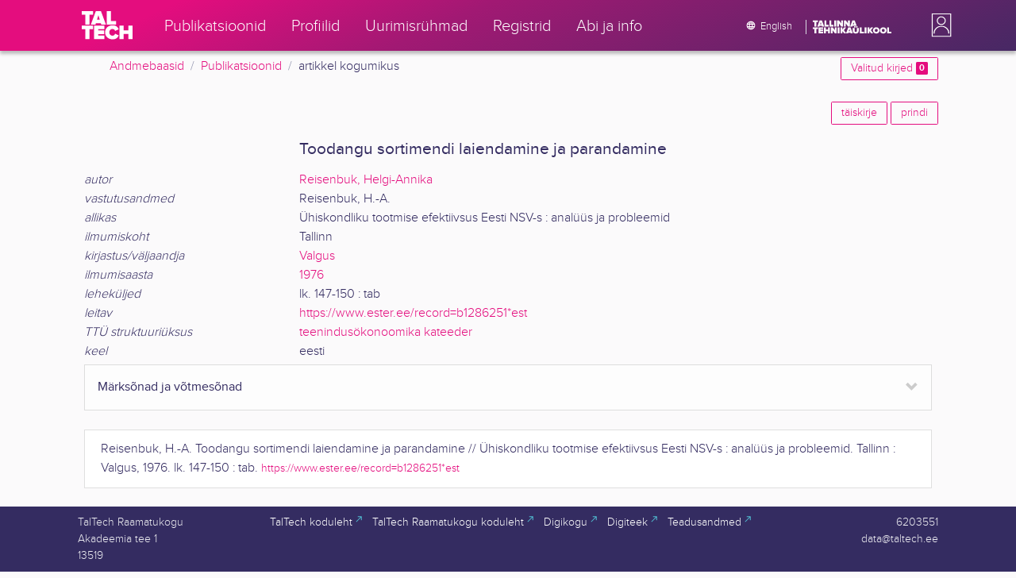

--- FILE ---
content_type: text/html; charset=utf-8
request_url: https://ws.lib.ttu.ee/publikatsioonid/et/Publ/Item/5d13ea4e-586d-4393-a3a3-b53af2c5ffc2
body_size: 7236
content:
<!DOCTYPE html>
<html lang="et">

<head>
    <meta charset="utf-8" />
    <link rel="shortcut icon" href="/publikatsioonid/Content/Images/favicon.ico" />
    <meta name="viewport" content="width=device-width, initial-scale=1.0" />
    <title>Reisenbuk, H.-A. - TalTech teadusportaal</title>
    <link href="/publikatsioonid/Content/Css/taltech.min.css" rel="stylesheet" />
    <link href="/publikatsioonid/Content/css/css-bundle?v=v56d3YphUyD-OcndAzW0ELvXks37NTcPHfd1kaAQWbk1" rel="stylesheet"/>

    <link href="/publikatsioonid/Content/Plugins/colorbox/colorbox.css" rel="stylesheet" />

        <meta name="description" content="Toodangu sortimendi laiendamine ja parandamine. Reisenbuk, Helgi-Annika -  TalTech teadusportaal, artikkel kogumikus" />
        <meta name="keywords" content="Toodangu sortimendi laiendamine ja parandamine, Reisenbuk Helgi-Annika, toodang, nomenklatuurid, artikkel kogumikus, Tallinna Tehnika&#252;likool, TalTech,  teadusportaal, publikatsioonid,  teadust&#246;&#246; tulemid" />



        <link rel="canonical" href="https://ws.lib.ttu.ee/publikatsioonid/et/publ/item/5d13ea4e-586d-4393-a3a3-b53af2c5ffc2" />
        <link rel="alternate" hreflang="en" href="https://ws.lib.ttu.ee/publikatsioonid/en/publ/item/5d13ea4e-586d-4393-a3a3-b53af2c5ffc2" />
        <link rel="alternate" hreflang="et" href="https://ws.lib.ttu.ee/publikatsioonid/et/publ/item/5d13ea4e-586d-4393-a3a3-b53af2c5ffc2" />

<!-- Google tag (gtag.js) --><script async src="https://www.googletagmanager.com/gtag/js?id=G-92G80HVD20"></script><script>window.dataLayer = window.dataLayer || [];function gtag(){dataLayer.push(arguments);}gtag('js', new Date());gtag('config', 'G-92G80HVD20');</script></head>
<body class="">
    <div id="wrap">
<header class="tt-mobile-header tt-header tt-header--mobile ">
    <div class="tt-mobile-header__inner">
        <button type="button" class="tt-mobile-header__toggle" id="mobile-header-nav-button">
            <span>Toggle navigation</span>
        </button>
        <div class="tt-mobile-header__brand">
            <a aria-current="page" class="tt-link tt-logo tt-logo--gradient tt-logo--md tt-link--active" target="_self" aria-label="TalTech" href="/publikatsioonid/">
                <span class="tt-link__content"><span class="tt-link__text"><svg xmlns="http://www.w3.org/2000/svg" viewBox="0 0 80 48" width="1em" height="1em"><defs><linearGradient id="logo_gradient" x1="33" y1="-5" x2="46" y2="53" gradientUnits="userSpaceOnUse"><stop offset="0" stop-color="#d263cc"></stop><stop offset="0.08" stop-color="#d051b7"></stop><stop offset="0.23" stop-color="#cd3596"></stop><stop offset="0.31" stop-color="#cc2a89"></stop><stop offset="0.49" stop-color="#cc2a89"></stop><stop offset="0.72" stop-color="#cc2a89"></stop><stop offset="0.85" stop-color="#bb398d"></stop><stop offset="0.87" stop-color="#b93b8d"></stop><stop offset="1" stop-color="#9d5c96"></stop></linearGradient></defs><path id="tt-logo-svg" fill="url(#logo_gradient)" d="M5.74 23.13V7.29H0V1.61h17.93v5.68h-5.71v15.84zm25.06 0l-.8-2.51h-7.7l-.77 2.51h-7.31l7.89-21.52h8.15l7.89 21.52zM26.18 8l-2.11 6.94h4.23zm13.14 15.13V1.61h6.48v15.84h8.11v5.68zM5.74 46V30.16H0v-5.68h17.93v5.68h-5.71V46zm13.67 0V24.48h16.24v5.68h-9.76v2.13h9.53V38h-9.53v2.35h9.76V46zm17.34-10.74c0-6.65 5.07-11.14 11.77-11.14a10 10 0 019.72 6.27L52.66 33a4.54 4.54 0 00-4.14-3.13 5.14 5.14 0 00-5.2 5.39 5.14 5.14 0 005.2 5.39 4.55 4.55 0 004.14-3.13l5.58 2.58a10.09 10.09 0 01-9.72 6.29c-6.7 0-11.77-4.52-11.77-11.13zM73.52 46v-8.22h-7.67V46h-6.48V24.48h6.48v7.62h7.67v-7.62H80V46z"></path></svg></span></span>
            </a>
        </div>
        <div>
            <div class="tt-search" style="width: 2rem">
                
                
            </div>
        </div>
    </div>
    <div role="dialog" class="tt-mobile-header__nav" id="mobile-header-nav">
        <div class="tt-mobile-dropdown">
            <ul class="tt-mobile-dropdown__nav">
                <li>
                    <a class="tt-link tt-link--styled tt-mobile-dropdown__link" label="Publikatsioonid" target="_self" href="/publikatsioonid/et/Publ/Search/Index">
                        <span class="tt-link__content"><span class="tt-link__text">Publikatsioonid</span></span>
                    </a>
                </li>
                <li>
                    <a class="tt-link tt-link--styled tt-mobile-dropdown__link" label="Profiilid" target="_self" href="/publikatsioonid/et/ISIK?ItemTypes=8">
                        <span class="tt-link__content"><span class="tt-link__text">Profiilid</span></span>
                    </a>
                </li>
                <li>
                    <a class="tt-link tt-link--styled tt-mobile-dropdown__link" label="Uurimisr&#252;hmad" target="_self" href="/publikatsioonid/et/ISIK?ItemTypes=9">
                        <span class="tt-link__content"><span class="tt-link__text">Uurimisr&#252;hmad</span></span>
                    </a>
                </li>
                <li>
                    <a class="tt-link tt-link--styled tt-mobile-dropdown__link" label="Registrid" target="_self" href="/publikatsioonid/et/Publ/Register">
                        <span class="tt-link__content"><span class="tt-link__text">Registrid</span></span>
                    </a>
                </li>
                <li>
                    <a class="tt-link tt-link--styled tt-mobile-dropdown__link" label="Abi ja info" target="_self" href="/publikatsioonid/et/Publ/home/Faq">
                        <span class="tt-link__content"><span class="tt-link__text">Abi ja info</span></span>
                    </a>
                </li>
                <li>

                            <a href="/publikatsioonid/en/Publ/Item/5d13ea4e-586d-4393-a3a3-b53af2c5ffc2" class="tt-btn tt-profile__link btn btn-link">
                                <span class="tt-icon tt-icon--padding-right tt-icon--padding-md">
                                    <svg width="1em" height="1em" viewBox="0 0 24 24" xmlns="http://www.w3.org/2000/svg" class="tt-icon__svg">
                                        <path d="M12.004 4C16.424 4 20 7.58 20 12s-3.576 8-7.996 8a8.001 8.001 0 110-16zM12 5.628A11.079 11.079 0 0010.472 8.8h3.056A11.079 11.079 0 0012 5.628zm6.192 7.972A6.403 6.403 0 0018.4 12c0-.552-.076-1.088-.208-1.6h-2.7c.064.524.108 1.056.108 1.6s-.044 1.076-.112 1.6h2.704zm-.652 1.6h-2.36c-.26 1-.624 1.96-1.104 2.852A6.413 6.413 0 0017.54 15.2zm-2.36-6.4h2.36a6.413 6.413 0 00-3.464-2.852c.48.892.844 1.852 1.104 2.852zM12 18.372a11.293 11.293 0 001.528-3.172h-3.056A11.293 11.293 0 0012 18.372zM10.128 13.6h3.744c.076-.524.128-1.056.128-1.6s-.052-1.076-.128-1.6h-3.744A11.116 11.116 0 0010 12c0 .544.052 1.076.128 1.6zM6.464 8.8h2.36c.26-1 .624-1.96 1.104-2.848A6.406 6.406 0 006.464 8.8zm3.46 9.248A12.782 12.782 0 018.82 15.2H6.46a6.435 6.435 0 003.464 2.848zM8.512 13.6A13.153 13.153 0 018.4 12c0-.544.044-1.076.112-1.6h-2.7A6.404 6.404 0 005.6 12c0 .552.076 1.088.212 1.6h2.7z"></path>
                                    </svg>
                                </span>
                                <span class="btn__content">
                                    <span class="btn__text">Switch to English</span>
                                </span>
                            </a>
                </li>
            </ul>
            <div class="tt-profile tt-profile--open">
                <div class="tt-profile__nav">
                        <div class="tt-profile__actions">
                            <a href="/publikatsioonid/Intranet/Authenticate" class="tt-btn tt-profile__link btn btn-link">
                                <span class="tt-icon tt-icon--padding-right tt-icon--padding-md">
                                    <svg width="1em" height="1em" viewBox="0 0 24 24" xmlns="http://www.w3.org/2000/svg" class="tt-icon__svg"><path d="M14.905 15.889v1.555c0 .413-.16.809-.447 1.1a1.508 1.508 0 01-1.077.456H6.524c-.404 0-.792-.164-1.078-.456a1.572 1.572 0 01-.446-1.1V6.556c0-.413.16-.809.446-1.1A1.508 1.508 0 016.524 5h6.857c.404 0 .792.164 1.077.456.286.291.447.687.447 1.1V8.11H13.38V6.556H6.524v10.888h6.857V15.89h1.524zm1.905-8.167l-1.078 1.1 2.351 2.4h-7.75v1.556h7.75l-2.35 2.4 1.076 1.1L21 12l-4.19-4.278z"></path></svg>
                                </span><span class="btn__content"><span class="btn__text">Intranet</span></span>
                            </a>
                        </div>
                </div>
            </div>
        </div>
    </div>
</header>


<header class="tt-desktop-header tt-header tt-header--desktop">
    <nav class="tt-level2">
        <div class="tt-level2__inner">
            <div class="tt-level2__brand">
                <a aria-current="page" class="tt-link tt-logo tt-logo--white tt-logo--sm" target="_self" aria-label="TalTech" href="/publikatsioonid">
                    <span class="tt-link__content"><span class="tt-link__text"><svg xmlns="http://www.w3.org/2000/svg" viewBox="0 0 80 48" width="1em" height="1em"><defs><linearGradient id="logo_gradient" x1="33" y1="-5" x2="46" y2="53" gradientUnits="userSpaceOnUse"><stop offset="0" stop-color="#d263cc"></stop><stop offset="0.08" stop-color="#d051b7"></stop><stop offset="0.23" stop-color="#cd3596"></stop><stop offset="0.31" stop-color="#cc2a89"></stop><stop offset="0.49" stop-color="#cc2a89"></stop><stop offset="0.72" stop-color="#cc2a89"></stop><stop offset="0.85" stop-color="#bb398d"></stop><stop offset="0.87" stop-color="#b93b8d"></stop><stop offset="1" stop-color="#9d5c96"></stop></linearGradient></defs><path id="tt-logo-svg" fill="url(#logo_gradient)" d="M5.74 23.13V7.29H0V1.61h17.93v5.68h-5.71v15.84zm25.06 0l-.8-2.51h-7.7l-.77 2.51h-7.31l7.89-21.52h8.15l7.89 21.52zM26.18 8l-2.11 6.94h4.23zm13.14 15.13V1.61h6.48v15.84h8.11v5.68zM5.74 46V30.16H0v-5.68h17.93v5.68h-5.71V46zm13.67 0V24.48h16.24v5.68h-9.76v2.13h9.53V38h-9.53v2.35h9.76V46zm17.34-10.74c0-6.65 5.07-11.14 11.77-11.14a10 10 0 019.72 6.27L52.66 33a4.54 4.54 0 00-4.14-3.13 5.14 5.14 0 00-5.2 5.39 5.14 5.14 0 005.2 5.39 4.55 4.55 0 004.14-3.13l5.58 2.58a10.09 10.09 0 01-9.72 6.29c-6.7 0-11.77-4.52-11.77-11.13zM73.52 46v-8.22h-7.67V46h-6.48V24.48h6.48v7.62h7.67v-7.62H80V46z"></path></svg></span></span>
                </a>
            </div>
            <div class="tt-level2__nav">
                    <div class="tt-level2__item">
                        <a class="tt-link tt-link--styled tt-level2__link" label="Publikatsioonid" target="_self" href="/publikatsioonid/et/Publ/Search/Index">
                            <span class="tt-link__content"><span class="tt-link__text">Publikatsioonid</span></span>
                        </a>
                    </div>
                    <div class="tt-level2__item">
                        <a class="tt-link tt-link--styled tt-level2__link" label="Profiilid" target="_self" href="/publikatsioonid/et/ISIK?ItemTypes=8">
                            <span class="tt-link__content"><span class="tt-link__text">Profiilid</span></span>
                        </a>
                    </div>
                    <div class="tt-level2__item">
                        <a class="tt-link tt-link--styled tt-level2__link" label="Uurimisr&#252;hmad" target="_self" href="/publikatsioonid/et/ISIK?ItemTypes=9">
                            <span class="tt-link__content"><span class="tt-link__text">Uurimisr&#252;hmad</span></span>
                        </a>
                    </div>
                    <div class="tt-level2__item">
                        <a class="tt-link tt-link--styled tt-level2__link" label="Registrid" target="_self" href="/publikatsioonid/et/Publ/Register">
                            <span class="tt-link__content"><span class="tt-link__text">Registrid</span></span>
                        </a>
                    </div>
                    <div class="tt-level2__item">
                        <a class="tt-link tt-link--styled tt-level2__link" label="Abi ja info" target="_self" href="/publikatsioonid/et/Publ/Home/Faq">
                            <span class="tt-link__content"><span class="tt-link__text">Abi ja info</span></span>
                        </a>
                    </div>
            </div>
            <div class="tt-level2__brand-long">
                <div class="language-selection">

                            <a href="/publikatsioonid/en/Publ/Item/5d13ea4e-586d-4393-a3a3-b53af2c5ffc2" rel="alternate" hreflang="en" class="tt-btn tt-profile__link btn btn-link text-white">
                                <span class="tt-icon tt-icon--padding-right tt-icon--padding-md">
                                    <svg width="1em" height="1em" viewBox="0 0 24 24" xmlns="http://www.w3.org/2000/svg" class="tt-icon__svg"><path d="M12.004 4C16.424 4 20 7.58 20 12s-3.576 8-7.996 8a8.001 8.001 0 110-16zM12 5.628A11.079 11.079 0 0010.472 8.8h3.056A11.079 11.079 0 0012 5.628zm6.192 7.972A6.403 6.403 0 0018.4 12c0-.552-.076-1.088-.208-1.6h-2.7c.064.524.108 1.056.108 1.6s-.044 1.076-.112 1.6h2.704zm-.652 1.6h-2.36c-.26 1-.624 1.96-1.104 2.852A6.413 6.413 0 0017.54 15.2zm-2.36-6.4h2.36a6.413 6.413 0 00-3.464-2.852c.48.892.844 1.852 1.104 2.852zM12 18.372a11.293 11.293 0 001.528-3.172h-3.056A11.293 11.293 0 0012 18.372zM10.128 13.6h3.744c.076-.524.128-1.056.128-1.6s-.052-1.076-.128-1.6h-3.744A11.116 11.116 0 0010 12c0 .544.052 1.076.128 1.6zM6.464 8.8h2.36c.26-1 .624-1.96 1.104-2.848A6.406 6.406 0 006.464 8.8zm3.46 9.248A12.782 12.782 0 018.82 15.2H6.46a6.435 6.435 0 003.464 2.848zM8.512 13.6A13.153 13.153 0 018.4 12c0-.544.044-1.076.112-1.6h-2.7A6.404 6.404 0 005.6 12c0 .552.076 1.088.212 1.6h2.7z"></path></svg>
                                </span><span class="btn__content"><span class="btn__text">English</span></span>
                            </a>
                </div>
                <div class="d-none d-lg-inline-block">
                    <svg viewBox="0 0 108 18" xmlns="http://www.w3.org/2000/svg" width="6.75em" height="1.125em"><path d="M2.244 8.325v-6.13H0V0h7.012v2.195H4.78v6.13H2.244zm10.502 0l-.301-.975H9.432l-.3.975H6.25L9.336 0h3.202l3.086 8.325h-2.878zM10.94 2.469l-.842 2.692h1.655l-.813-2.692zm5.13 5.856V0h2.533v6.13h3.173v2.195H16.07zm6.72 0V0h2.536v6.13h3.173v2.195H22.79zM32.047 0h-2.533v8.325h2.533V0zm6.976 8.325l-3.086-4.218v4.218h-2.533V0h2.607l2.91 3.944V0h2.536v8.325h-2.434zm9.407 0l-3.086-4.218v4.218h-2.532V0h2.609l2.91 3.944V0h2.533v8.325h-2.433zm9.071-.975h-3.013l-.3.975h-2.883L54.392 0h3.202l2.73 7.366-2.823-.016zm-1.505-4.881l-.83 2.692h1.656l-.826-2.692zM2.244 17.85v-6.13H0V9.525h7.012v2.195H4.78v6.13H2.245zm5.671 0V9.525h6.349v2.195h-3.817v.826h3.727v2.195h-3.727v.91h3.817v2.199h-6.35zm13.009 0v-3.183h-3v3.183H15.39V9.525h2.533v2.947h3V9.525h2.533v8.325h-2.533zm9.506 0l-3.087-4.218v4.218h-2.532V9.525h2.61l2.91 3.945V9.525h2.532v8.325H30.43zm6.32-8.324h-2.533v8.324h2.533V9.526zm6.238 8.324l-1.883-2.934-.464.624v2.31h-2.533V9.525h2.533v3.12l2.196-3.12h3.1l-3.164 3.868 3.301 4.457h-3.086z" fill="#FBFAFB"></path><path d="M52.106 17.85l-.301-.975h-3.01l-.3.975h-2.882l3.083-8.325h3.202l3.083 8.325h-2.875zM50.3 11.994l-.82 2.686h1.659l-.839-2.686zm4.623 2.434v-3.97h2.562v3.884c0 .8.525 1.434 1.565 1.434s1.556-.637 1.556-1.434v-3.884h2.562v3.957c0 2.074-1.303 3.584-4.127 3.584s-4.118-1.51-4.118-3.571zm2.82-4.46a1.121 1.121 0 01-1.032-.687 1.106 1.106 0 01.244-1.212 1.12 1.12 0 011.824 1.217 1.1 1.1 0 01-1.035.682zm2.71 0a1.122 1.122 0 01-1.024-.696 1.106 1.106 0 01.252-1.208 1.12 1.12 0 011.817 1.224 1.1 1.1 0 01-.613.602 1.113 1.113 0 01-.432.078zm4.095 7.882V9.525h2.536v6.127h3.173v2.198h-5.709zm9.257-8.324h-2.533v8.324h2.533V9.526zm6.236 8.324l-1.883-2.934-.464.624v2.31h-2.533V9.525h2.533v3.12l2.193-3.12h3.1l-3.16 3.868 3.297 4.457h-3.083z" fill="#FBFAFB"></path><path d="M82.626 13.693c0-2.549 1.995-4.304 4.579-4.304 2.583 0 4.578 1.746 4.578 4.304S89.788 18 87.205 18c-2.584 0-4.579-1.749-4.579-4.307zm6.586 0c0-1.16-.79-2.083-2.007-2.083s-2.008.923-2.008 2.083.79 2.084 2.008 2.084c1.216 0 2.007-.924 2.007-2.084zm3.022 0c0-2.549 1.995-4.304 4.579-4.304 2.583 0 4.579 1.746 4.579 4.304S99.396 18 96.812 18c-2.583 0-4.578-1.749-4.578-4.307zm6.583 0c0-1.16-.788-2.083-2.005-2.083-1.216 0-2.007.923-2.007 2.083s.79 2.084 2.007 2.084 2.005-.924 2.005-2.084zm3.473 4.157V9.525h2.535v6.127h3.173v2.198h-5.708z" fill="#FBFAFB"></path></svg>
                </div>
            </div>
            <div class="tt-profile">

    <div role="button" tabindex="0" class="tt-profile__user" aria-haspopup="true" aria-expanded="false" id="intranet-menu-link" data-toggle="collapse" href="#intranet-menu">
        <div class="tt-profile__names d-md-none d-lg-block">
            <p class="tt-profile__first-name"></p>
            <p class="tt-profile__last-name"></p>
        </div>
        <div class="tt-profile__avatar"><img alt="" role="presentation" src="/publikatsioonid/Content/css/avatar_placeholder.svg" class="tt-profile__img"></div>
    </div>
    <div class="tt-profile__nav collapse collapsed" id="intranet-menu">
        <div class="tt-profile__actions">
            <a href="/publikatsioonid/Intranet/Authenticate" class="tt-btn tt-profile__link btn btn-link">
                <span class="tt-icon tt-icon--padding-right tt-icon--padding-md">
                    <svg width="1em" height="1em" viewBox="0 0 24 24" xmlns="http://www.w3.org/2000/svg" class="tt-icon__svg"><path d="M14.905 15.889v1.555c0 .413-.16.809-.447 1.1a1.508 1.508 0 01-1.077.456H6.524c-.404 0-.792-.164-1.078-.456a1.572 1.572 0 01-.446-1.1V6.556c0-.413.16-.809.446-1.1A1.508 1.508 0 016.524 5h6.857c.404 0 .792.164 1.077.456.286.291.447.687.447 1.1V8.11H13.38V6.556H6.524v10.888h6.857V15.89h1.524zm1.905-8.167l-1.078 1.1 2.351 2.4h-7.75v1.556h7.75l-2.35 2.4 1.076 1.1L21 12l-4.19-4.278z"></path></svg>
                </span>
                <span class="btn__content">
                    <span class="btn__text">Intranet</span>
                </span>
            </a>
        </div>
    </div>

            </div>
        </div>
    </nav>
        <div class="container">
            <div class="row">
                <div class="col">
                    <div class="row breadcrumb-bar">
                        <div class="breadcrumb col">
                                    <div class="breadcrumb-item"><a href="/publikatsioonid/et/Publ">Andmebaasid</a></div>
                                    <div class="breadcrumb-item"><a href="/publikatsioonid/et/Publ/Search/Index">Publikatsioonid</a></div>
                                    <div class="breadcrumb-item">artikkel kogumikus</div>
                        </div>
                    </div>
                </div>
                <div class="col-2 text-right">
                    <div class="mt-2">
                        <a class="btn btn-sm btn-outline-secondary"
                           href="/publikatsioonid/et/Publ/Search/Index?BookmarkLimit=True">
                            Valitud kirjed
                            <span class="badge badge-secondary" id="bookmark-count">0</span>
                        </a>
                    </div>
                </div>
            </div>

        </div>
</header>

        <main role="main">
            <div class="container">
    <div class="row mb-3">
        <div class="col-4">
        </div>
        <div class="col-8 text-right">
<a class="btn btn-outline-secondary btn-sm mb-1" href="/publikatsioonid/et/Publ/Item/5d13ea4e-586d-4393-a3a3-b53af2c5ffc2/FullRecord" rel="nofollow">t&#228;iskirje</a>
            <a class="btn btn-outline-secondary btn-sm mb-1" href="/publikatsioonid/et/Publ/Item/5d13ea4e-586d-4393-a3a3-b53af2c5ffc2/Print" rel="nofollow">prindi</a>
        </div>
    </div>
    <div class="item-view-wrapper">
        <div class="row">

            <div class="col-12">

<div class="container ">
    <div class="row">

	        <div class="col-md-3 mb-3 "></div>
        <div class="col-md-9 mt-auto">
            <h2>
                Toodangu sortimendi laiendamine ja parandamine
            </h2>
        </div>
    </div>


    <div class="">
            <div class="">
                <div class="" id="collapse-7a735eb6-4ec2-428f-9578-1e20082afa93">
                                <div class="row">

                                    <div class="col-md-3  ">
                                            <span class="font-italic">autor</span>
                                    </div>

                                    <div class="col-md-9 ">

                                            <div id="collapse-row-6b90ab8f-e332-489d-ab35-8cc44e43b348" class="">
                                                    <div class="row-value ">
    <a href="/publikatsioonid/et/Publ/Search/Index?RegisterId=1990"
       class="item-reg item-reg-1 item-reg item-reg-18">Reisenbuk, Helgi-Annika</a>

                                                    </div>
                                            </div>
                                    </div>
                                </div>
                                <div class="row">

                                    <div class="col-md-3  ">
                                            <span class="font-italic">vastutusandmed</span>
                                    </div>

                                    <div class="col-md-9 ">

                                            <div id="collapse-row-9877268d-ccfe-4667-88ba-9fa0cdc0785b" class="">
                                                    <div class="row-value ">
Reisenbuk, H.-A.
                                                    </div>
                                            </div>
                                    </div>
                                </div>
                                <div class="row">

                                    <div class="col-md-3  ">
                                            <span class="font-italic">allikas</span>
                                    </div>

                                    <div class="col-md-9 ">

                                            <div id="collapse-row-49017b09-13dd-493f-bdef-056147f7bfc9" class="">
                                                    <div class="row-value ">
Ühiskondliku tootmise efektiivsus Eesti NSV-s : analüüs ja probleemid
                                                    </div>
                                            </div>
                                    </div>
                                </div>
                                <div class="row">

                                    <div class="col-md-3  ">
                                            <span class="font-italic">ilmumiskoht</span>
                                    </div>

                                    <div class="col-md-9 ">

                                            <div id="collapse-row-10fd6f00-efc1-4e78-8fa4-ff338b38b1e7" class="">
                                                    <div class="row-value ">
Tallinn
                                                    </div>
                                            </div>
                                    </div>
                                </div>
                                <div class="row">

                                    <div class="col-md-3  ">
                                            <span class="font-italic">kirjastus/v&#228;ljaandja</span>
                                    </div>

                                    <div class="col-md-9 ">

                                            <div id="collapse-row-c06fec1d-31bd-407a-852f-e7a16acbaabf" class="">
                                                    <div class="row-value ">
    <a href="/publikatsioonid/et/Publ/Search/Index?RegisterId=303"
       class="item-reg item-reg-9">Valgus</a>

                                                    </div>
                                            </div>
                                    </div>
                                </div>
                                <div class="row">

                                    <div class="col-md-3  ">
                                            <span class="font-italic">ilmumisaasta</span>
                                    </div>

                                    <div class="col-md-9 ">

                                            <div id="collapse-row-34308071-3b80-4796-a553-452e13368742" class="">
                                                    <div class="row-value ">
    <a href="/publikatsioonid/et/Publ/Search/Index?RegisterId=1378"
       class="item-reg item-reg-6">1976</a>

                                                    </div>
                                            </div>
                                    </div>
                                </div>
                                <div class="row">

                                    <div class="col-md-3  ">
                                            <span class="font-italic">lehek&#252;ljed</span>
                                    </div>

                                    <div class="col-md-9 ">

                                            <div id="collapse-row-9cd44e8f-65b8-4cbf-96fe-e93b13495039" class="">
                                                    <div class="row-value ">
lk. 147-150 : tab
                                                    </div>
                                            </div>
                                    </div>
                                </div>
                                <div class="row">

                                    <div class="col-md-3  ">
                                            <span class="font-italic">leitav</span>
                                    </div>

                                    <div class="col-md-9 ">

                                            <div id="collapse-row-f64891e8-b928-4aa9-bb1b-9c65ed061e13" class="">
                                                    <div class="row-value ">
<a href="https://www.ester.ee/record=b1286251*est" target ="_blank" >https://www.ester.ee/record=b1286251*est</a>
                                                    </div>
                                            </div>
                                    </div>
                                </div>
                                <div class="row">

                                    <div class="col-md-3  ">
                                            <span class="font-italic">TT&#220; struktuuri&#252;ksus</span>
                                    </div>

                                    <div class="col-md-9 ">

                                            <div id="collapse-row-55ac336f-0215-4254-85b9-9a1d400899fd" class="">
                                                    <div class="row-value ">
    <a href="/publikatsioonid/et/Publ/Search/Index?RegisterId=122503"
       class="item-reg item-reg-15">teenindusökonoomika kateeder</a>

                                                    </div>
                                            </div>
                                    </div>
                                </div>
                                <div class="row">

                                    <div class="col-md-3  ">
                                            <span class="font-italic">keel</span>
                                    </div>

                                    <div class="col-md-9 ">

                                            <div id="collapse-row-3d38ead3-626a-4eb8-8ad6-93857b1c6d64" class="">
                                                    <div class="row-value ">
eesti
                                                    </div>
                                            </div>
                                    </div>
                                </div>
                </div>
            </div>
    </div>
    <div class="">
            <div class="section">
                    <div class="group-section accordion-header open-close"><a class="collapsed" data-toggle="collapse" href="#collapse-ecd1213a-17a7-43ac-b641-9471783cee2d">M&#228;rks&#245;nad ja v&#245;tmes&#245;nad</a></div>
                <div class="collapse" id="collapse-ecd1213a-17a7-43ac-b641-9471783cee2d">
                                <div class="row">

                                    <div class="col-md-3  pl-4">
                                            <span class="font-italic">m&#228;rks&#245;na</span>
                                    </div>

                                    <div class="col-md-9 ">

                                            <div id="collapse-row-51117db1-330a-4b62-9d49-98eff9b8b624" class="">
                                                    <div class="row-value ">
    <a href="/publikatsioonid/et/Publ/Search/Index?RegisterId=123132"
       class="item-reg item-reg-11">toodang</a>

                                                    </div>
                                                    <div class="row-value ">
    <a href="/publikatsioonid/et/Publ/Search/Index?RegisterId=122800"
       class="item-reg item-reg-11">nomenklatuurid</a>

                                                    </div>
                                                    <div class="row-value ">
    <a href="/publikatsioonid/et/Publ/Search/Index?RegisterId=18325"
       class="item-reg item-reg-11">kvaliteet</a>

                                                    </div>
                                            </div>
                                    </div>
                                </div>
                </div>
            </div>
    </div>




</div>


            </div>
        </div>
        <div class="w-100 mb-4">
        </div>
        <div class="container">

                    <div class="list-group-item">
                        <div class="item-view">
                            <span class=" item-val item-val-10 ">Reisenbuk, H.-A.</span> <span class=" item-val item-val-2  item-reg item-reg-2 ">Toodangu sortimendi laiendamine ja parandamine</span> // <span class=" item-val item-val-23  item-reg item-reg-4 ">Ühiskondliku tootmise efektiivsus Eesti NSV-s : analüüs ja probleemid</span>. <span class=" item-val item-val-9  item-reg item-reg-5 ">Tallinn</span> : <span class=" item-val item-val-8  item-reg item-reg-9 ">Valgus</span>, <span class=" item-val item-val-3  item-reg item-reg-6 ">1976</span>. <span class=" item-val item-val-16 ">lk. 147-150 : tab</span>. <nolink /><span class=" item-val item-val-18 "><a href="https://www.ester.ee/record=b1286251*est" target ="_blank" >https://www.ester.ee/record=b1286251*est</a></span>
                        </div>
                    </div>
        </div>
    </div>
</div>


        </main>
    </div>
<footer class="mt-2">
    <div class="desktop-footer">
        <div class="container">
            <div class="row">
                <div class="col-2 text-left">
                    <div>
                        TalTech Raamatukogu
                    </div>
                    <div>Akadeemia tee 1</div>
                    <div>13519</div>
                </div>
                <div class="col-8 text-center align-middle">
                    <a href="https://taltech.ee/" target="_blank" class="tt-link tt-link--styled footer-links__link" rel="noopener noreferrer">
                        <span class="tt-link__content"><span class="tt-link__text">TalTech koduleht<span class="tt-icon tt-link__icon--new-tab tt-icon--padding-left tt-icon--padding-md"><svg width="1em" height="1em" viewBox="0 0 26 26" xmlns="http://www.w3.org/2000/svg" class="tt-icon__svg"><path d="M21 6a1 1 0 00-1-1h-9a1 1 0 100 2h8v8a1 1 0 102 0V6zM6.707 20.707l14-14-1.414-1.414-14 14 1.414 1.414z"></path></svg></span></span></span>
                    </a>
                    <a href="https://taltech.ee/raamatukogu" target="_blank" class="tt-link tt-link--styled footer-links__link" rel="noopener noreferrer">
                        <span class="tt-link__content"><span class="tt-link__text">TalTech Raamatukogu koduleht<span class="tt-icon tt-link__icon--new-tab tt-icon--padding-left tt-icon--padding-md"><svg width="1em" height="1em" viewBox="0 0 26 26" xmlns="http://www.w3.org/2000/svg" class="tt-icon__svg"><path d="M21 6a1 1 0 00-1-1h-9a1 1 0 100 2h8v8a1 1 0 102 0V6zM6.707 20.707l14-14-1.414-1.414-14 14 1.414 1.414z"></path></svg></span></span></span>
                    </a>
                    <a href="https://digikogu.taltech.ee" target="_blank" class="tt-link tt-link--styled footer-links__link" rel="noopener noreferrer">
                        <span class="tt-link__content"><span class="tt-link__text">Digikogu<span class="tt-icon tt-link__icon--new-tab tt-icon--padding-left tt-icon--padding-md"><svg width="1em" height="1em" viewBox="0 0 26 26" xmlns="http://www.w3.org/2000/svg" class="tt-icon__svg"><path d="M21 6a1 1 0 00-1-1h-9a1 1 0 100 2h8v8a1 1 0 102 0V6zM6.707 20.707l14-14-1.414-1.414-14 14 1.414 1.414z"></path></svg></span></span></span>
                    </a>
                    <a href="http://digiteek.lib.ttu.ee" target="_blank" class="tt-link tt-link--styled footer-links__link" rel="noopener noreferrer">
                        <span class="tt-link__content"><span class="tt-link__text">Digiteek<span class="tt-icon tt-link__icon--new-tab tt-icon--padding-left tt-icon--padding-md"><svg width="1em" height="1em" viewBox="0 0 26 26" xmlns="http://www.w3.org/2000/svg" class="tt-icon__svg"><path d="M21 6a1 1 0 00-1-1h-9a1 1 0 100 2h8v8a1 1 0 102 0V6zM6.707 20.707l14-14-1.414-1.414-14 14 1.414 1.414z"></path></svg></span></span></span>
                    </a>
                    <a href="https://data.taltech.ee" target="_blank" class="tt-link tt-link--styled footer-links__link" rel="noopener noreferrer">
                        <span class="tt-link__content"><span class="tt-link__text">Teadusandmed<span class="tt-icon tt-link__icon--new-tab tt-icon--padding-left tt-icon--padding-md"><svg width="1em" height="1em" viewBox="0 0 26 26" xmlns="http://www.w3.org/2000/svg" class="tt-icon__svg"><path d="M21 6a1 1 0 00-1-1h-9a1 1 0 100 2h8v8a1 1 0 102 0V6zM6.707 20.707l14-14-1.414-1.414-14 14 1.414 1.414z"></path></svg></span></span></span>
                    </a>
                </div>
                <div class="col-2 text-right">
                    <div>6203551</div>
                    <div>data@taltech.ee</div>
                </div>
            </div>
        </div>
    </div>
    <div class="mobile-footer">
        TalTech Raamatukogu
    </div>
</footer>
    
    <script src="/publikatsioonid/Content/lib/jquery/dist/jquery.min.js"></script>
    <script src="/publikatsioonid/Content/lib/bootstrap/dist/js/bootstrap.bundle.min.js"></script>
    <script src="/publikatsioonid/Content/lib/popper/popper.min.js"></script>
    <script src="/publikatsioonid/Content/lib/typeahead/typeahead.min.js"></script>
    <script src="/publikatsioonid/Scripts/colorbox/jquery.colorbox-min.js"></script>

    <script src="/publikatsioonid/Scripts/js-site?v=SHiUpwr68kqAKjNxsqoAGpQqoGdh-5aXFwE51Ad4mNY1"></script>


    

    <script async src="https://badge.dimensions.ai/badge.js" charset="utf-8"></script>

    
</body>
</html>